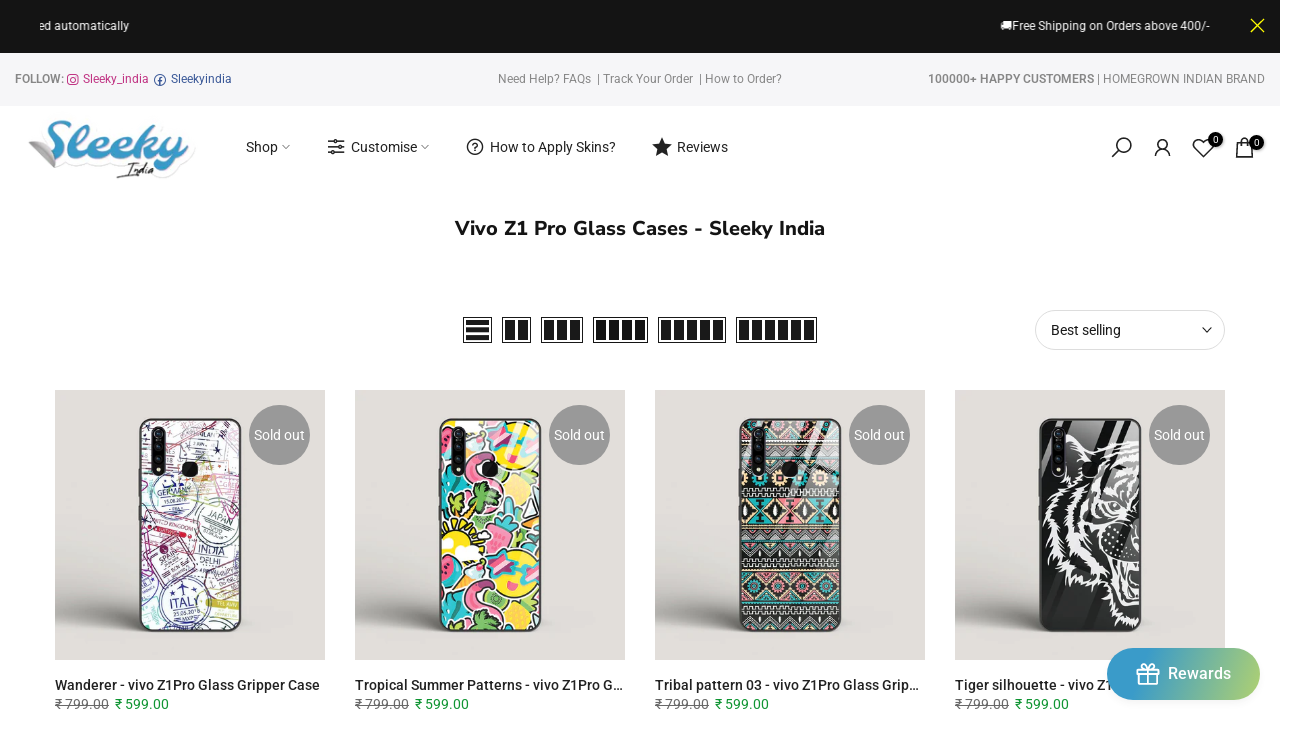

--- FILE ---
content_type: text/css
request_url: https://sleeky.in/cdn/shop/t/45/assets/back-to-top.css?v=23749414592580001671685007496
body_size: -357
content:
#t4s-backToTop{right:40px;bottom:55px;cursor:pointer;pointer-events:none;opacity:0;visibility:hidden;transition:.25s;position:fixed;z-index:100;transition:.4s ease 0s}#t4s-backToTop span{width:45px;height:45px;text-align:center;line-height:45px;font-size:35px;border-radius:3px;background:#fff;color:#878787;box-shadow:0 0 3px #0003;display:inline-flex;align-items:center;justify-content:center;pointer-events:auto;transition:.4s}#t4s-backToTop.is--show{opacity:1;visibility:visible}#t4s-backToTop.t4s-back-to-top__design2 span{line-height:42px;border:2px solid var(--t4s-dark-color);box-shadow:none;border-radius:0;color:var(--t4s-dark-color)}#t4s-backToTop:hover span,#t4s-backToTop.t4s-back-to-top__design2:hover span{background-color:var(--accent-color);border-color:var(--accent-color);color:var(--t4s-light-color)}@media (max-width: 767px){#t4s-backToTop{bottom:60px;right:15px}#t4s-backToTop span{width:35px;height:35px;text-align:center;line-height:35px}}
/*# sourceMappingURL=/cdn/shop/t/45/assets/back-to-top.css.map?v=23749414592580001671685007496 */
